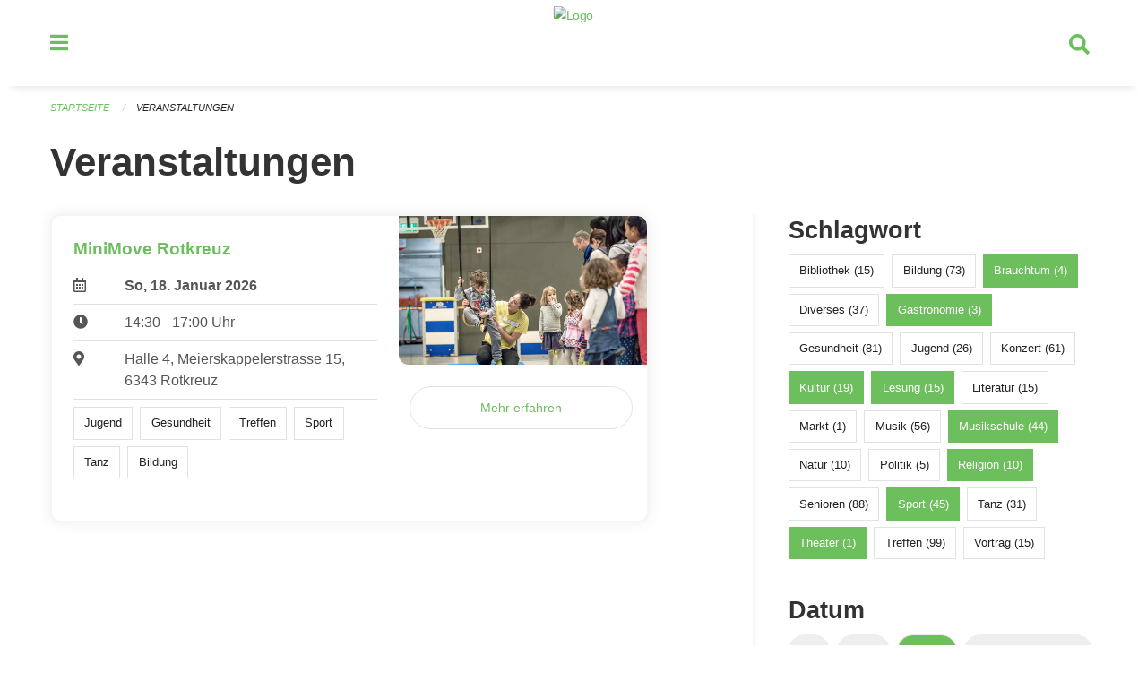

--- FILE ---
content_type: text/html; charset=UTF-8
request_url: https://veranstaltungen.rischrotkreuz.ch/events?end=2024-06-16&filter_keywords=&page=0&range=tomorrow&start=2024-06-16&tags=Theater&tags=Gastronomy&tags=Religion&tags=Music+School&tags=Tradition&tags=Reading&tags=Culture&tags=Sports
body_size: 5574
content:
<!DOCTYPE html>
<html
    class="no-js"
    lang="de-CH"
    xmlns="http://www.w3.org/1999/xhtml" data-version="2025.71">
<head>
    <meta charset="utf-8" />
    <meta name="viewport" content="width=device-width, initial-scale=1.0" />

    
    <meta name="intercoolerjs:use-actual-http-method" content="true" />

    <title id="page-title">
        Veranstaltungen
    </title>
    <!-- This site is running on the
          ___              ____               ____ _                 _
         / _ \ _ __   ___ / ___| _____   __  / ___| | ___  _   _  __| |
        | | | | '_ \ / _ \ |  _ / _ \ \ / / | |   | |/ _ \| | | |/ _` |
        | |_| | | | |  __/ |_| | (_) \ V /  | |___| | (_) | |_| | (_| |
         \___/|_| |_|\___|\____|\___/ \_/    \____|_|\___/ \__,_|\__,_|

         Have a look at the source code: https://onegov.readthedocs.org
     -->
    <link rel="stylesheet" type="text/css" href="https://veranstaltungen.rischrotkreuz.ch/theme/onegov.town6.foundation-2025.71-18a44b4d2313099d780a9aa395138ae3f2547cbb.css">
    <link rel="stylesheet" type="text/css" href="https://veranstaltungen.rischrotkreuz.ch/static/font-awesome5/css/all.min.css___2025.71">
    
    
    
    
    
    
    
    <link rel="icon" href="data:;base64,iVBORw0KGgo=">
    <meta name="theme-color" content="#6dbf5d">

    

<meta property="og:type" content="website" />
<meta property="og:url" content="https://veranstaltungen.rischrotkreuz.ch/events?end=2024-06-16&amp;filter_keywords=&amp;page=0&amp;range=tomorrow&amp;start=2024-06-16&amp;tags=Theater&amp;tags=Gastronomy&amp;tags=Religion&amp;tags=Music+School&amp;tags=Tradition&amp;tags=Reading&amp;tags=Culture&amp;tags=Sports" />


<meta property="og:site_name" content="Veranstaltungen Risch Rotkreuz">
<meta property="og:description" content="Veranstaltungen">
<meta property="og:locale" content="de_CH">
<meta property="og:locale:alternate" content="fr_CH">

    
    
    
<link rel="stylesheet" type="text/css" href="https://veranstaltungen.rischrotkreuz.ch/7da9c72a3b5f9e060b898ef7cd714b8a/common.bundle.css?15c0e4cb">
<link rel="stylesheet" type="text/css" href="https://veranstaltungen.rischrotkreuz.ch/7da9c72a3b5f9e060b898ef7cd714b8a/chosen.bundle.css?df2ed9ff">
<link rel="stylesheet" type="text/css" href="https://veranstaltungen.rischrotkreuz.ch/7da9c72a3b5f9e060b898ef7cd714b8a/geo-mapbox.bundle.css?0deacf46"></head>

<body data-mapbox-token="pk.eyJ1Ijoic2VhbnRpcyIsImEiOiJjaW02ZW92OXEwMDRpeG1rbXZ5ZXJxdmtlIn0.cYzFzNi7AB4vYJgokrPVwQ" id="page-events" class="is-logged-out occurrences-layout town-6" data-default-marker-color="#6dbf5d" data-default-lat="47.14111" data-default-lon="8.43139" data-default-zoom="13">
    <div class="off-canvas position-left" data-transition="overlap" id="offCanvas" data-off-canvas data-auto-focus="false" >
        <!-- Close button -->
        <div class="button-area">
            <button class="off-canvas-close-button" aria-label="Close menu" type="button" data-close>
                <i class="fa fa-times"></i>
            </button>
        </div>

        <!-- Menu -->
        <div class="navigation-area">
            
    <ul class="vertical menu side-navigation drilldown" data-auto-height="true" data-responsive-menu="drilldown medium-accordion" data-back-button="&lt;li class=&quot;js-drilldown-back&quot;&gt;&lt;a tabindex=&quot;0&quot;&gt;zurück&lt;/a&gt;&lt;/li&gt;">
        <li data-sortable-id="4">
            
    
    
        <a href="https://veranstaltungen.rischrotkreuz.ch/news/">
            <div class="navlink ">
                <span>
                    Aktuelles
                    
    
        
        
        
        
        
    

                    
    

                </span>
            </div>
        </a>
    
    
        
    

        </li>
    </ul>

        </div>
    </div>

    <div class="sidebar-toggler show-for-small-only" data-toggle="offCanvasSidebar">
        <div class="animated-hamburger">
            <span></span>
            <span></span>
            <span></span>
            <span></span>
        </div>
        <span class="text"> Sidebar</span>
    </div>

    <div class="off-canvas position-right show-for-small-only" id="offCanvasSidebar" data-auto-focus="false" data-off-canvas >
        <!-- Gets filled by sidebar_mobile.js -->
    </div>

    <div class="off-canvas position-right" data-transition="overlap" id="offCanvasSearch" data-auto-focus="false" data-off-canvas>
        <button class="off-canvas-close-button" aria-label="Close menu" type="button" data-close>
            <i class="fa fa-times"></i>
        </button>
        <form class="searchbox header-searchbox" action="https://veranstaltungen.rischrotkreuz.ch/search" method="GET" data-typeahead="on" data-typeahead-source="https://veranstaltungen.rischrotkreuz.ch/search/suggest" data-typeahead-target="https://veranstaltungen.rischrotkreuz.ch/search">
            <div class="input-group">
                <input class="input-group-field" type="search" id="search" data-typeahead-subject name="q" autocomplete="off" autocorrect="off" required maxlength="200" placeholder="Suchbegriff">
                <div class="typeahead">
                    <div class="cell small-12" data-typeahead-container>
                    </div>
                </div>
                <div class="input-group-button">
                    <button class="button" type="submit">
                        <i class="fa fa-search"></i>
                    </button>
                </div>
            </div>
        </form>
    </div>

    <div class="off-canvas-content" data-off-canvas-content>
        <a class="show-for-sr" href="#content">Navigation überspringen</a>
        <main>
            <header id="header">
                <div id="sticky-header-area">
                    

                    

                    
                        
    

                        
    

                    
                </div>
                <div data-sticky-container id="nav-bar">
                    <div class="nav-bar-sticky" data-sticky data-options="marginTop:0; stickyOn: small;" data-top-anchor="sticky-header-area:bottom" data-stick-to="top">

                        

                        <div class="grid-container navigation">
                            <div class="grid-x">
                                <div class="large-2 small-2 cell">
                                    <button class="menu-button" data-toggle="offCanvas">
                                        <i class="fas fa-bars"></i>
                                    </button>
                                </div>
                                <div class="large-8 small-8 cell middle">
                                    <a href="https://veranstaltungen.rischrotkreuz.ch/" aria-label="Zurück zur Startseite">
                                        <img src="https://veranstaltungen-risch.onegovcloud.ch/storage/59d4a264e98b86efe81f9a47180853047d2c8114b60bbe41407dd3e8875e6bd3" alt="Logo" title="Veranstaltungen Risch Rotkreuz"/>
                                        
                                    </a>
                                </div>
                                <div class="large-2 small-2 cell right-side">
                                    <button  class="search-button" data-toggle="offCanvasSearch">
                                        <i class="fa fa-search"></i>
                                    </button>
                                </div>
                            </div>
                        </div>

                        
                            
                        
                    </div>
                </div>
                <div class="grid-container">
                    <div class="grid-x alerts">
                        <div id="alert-boxes" class="cell small-12">
                            
                            
    

                        </div>
                    </div>
                </div>
            </header>

            
                
                
                <article class="content without-sidebar-links" >
                    <div class="grid-container">
                        <div class="grid-x grid-padding-x">
                            <div class="cell small-12">
                                
    
        <div id="breadcrumbs" class="">
            <nav aria-label="Sie sind hier" role="navigation">
                <ul class="breadcrumbs" >
                    
                        <li>
    <a href="https://veranstaltungen.rischrotkreuz.ch/">Startseite</a>
</li>
                    
                        <li>
    <a href="https://veranstaltungen.rischrotkreuz.ch/events?end=2026-01-18&amp;filter_keywords=&amp;page=0&amp;range=tomorrow&amp;start=2026-01-18&amp;tags=Theater&amp;tags=Gastronomy&amp;tags=Religion&amp;tags=Music+School&amp;tags=Tradition&amp;tags=Reading&amp;tags=Culture&amp;tags=Sports">Veranstaltungen</a>
</li>
                    
                </ul>
            </nav>
        </div>
    

                                <section role="main" id="content" data-reinit-foundation>
                                    <h1 class="main-title">
                                        <div>
                                            <div></div>
                                            
        Veranstaltungen
    
                                            <div></div>
                                        </div>
                                    </h1>
                                    <div></div>
                                    
        <div class="grid-x grid-padding-x wrapper">

            <div class="medium-8 large-7 cell date-range-selector-target content">
                

                
    <nav  aria-label="Pagination">
        
    </nav>


                <div class="grid-x">
                    <div class="large-12 cell">
                        
        <div class="grid-x grid-padding-x events" >
    
            
    <div class="occurrence subpage-cards medium-12 small-12 cell">
        <div class="card">
            <a href="https://veranstaltungen.rischrotkreuz.ch/event/minimove-rotkreuz-2026-01-18">
                <div class="show-for-small-only" style="width: 100%; padding-bottom: 60%; background-image: url(https://veranstaltungen.rischrotkreuz.ch/storage/126d2a05206bf666a3f47cb1e80889cc14afc93905fc1732c68c208b7599a9d6/thumbnail); background-size: cover;"></div>
                <div class="grid-x align-middle">
                    <div class="cell medium-7 card-section">
                        <h5>MiniMove Rotkreuz</h5>
                        
                            
    
        
        
        
        
        
    


                            <div class="date-place">
                                <div class="grid-x">
                                    <div class="cell small-1 medium-2">
                                        <i class="far fa-calendar-alt"></i>
                                    </div>
                                    <div class="cell small-11 medium-10">
                                        <b>
                                            So, 18. Januar  2026
                                        </b>
                                    </div>
                                </div>
                                <hr/>
                                <div class="grid-x">
                                    <div class="cell small-1 medium-2">
                                        <i class="fa fa-clock"></i>
                                    </div>
                                    <div class="cell small-11 medium-10">
                                        <div> 14:30 - 17:00 Uhr</div>
                                        
                                    </div>
                                </div>
                                <hr/>
                                <div class="grid-x">
                                    <div class="cell small-1 medium-2">
                                        <i class="fas fa-map-marker-alt"></i>
                                    </div>
                                    <div class="cell small-11 medium-10">
                                        <div>Halle 4, Meierskappelerstrasse 15, 6343 Rotkreuz</div>
                                    </div>
                                </div>
                                <hr/>
                                <div class="grid-x">
                                    <div class="cell small-11 medium-12">
                                        <div class="occurrence-tags">
                                            <span class="blank-label">Jugend</span>
                                            <span class="blank-label">Gesundheit</span>
                                            <span class="blank-label">Treffen</span>
                                            <span class="blank-label">Sport</span>
                                            <span class="blank-label">Tanz</span>
                                            <span class="blank-label">Bildung</span>
                                        </div>
                                        
                                    </div>
                                </div>
                            </div>
                        
                    </div>
                    <div class="cell medium-5 align-self-top">
                        <div class="show-for-medium" style="width: 100%; padding-bottom: 60%; background-image: url(https://veranstaltungen.rischrotkreuz.ch/storage/126d2a05206bf666a3f47cb1e80889cc14afc93905fc1732c68c208b7599a9d6/thumbnail); background-size: cover; border-radius: 0 .7rem;"></div>
                        <span class="button hollow event-more-link" style="margin: 1.5rem 1rem 1.5rem 0.7rem; display: block;">Mehr erfahren</span>
                    </div>
                </div>
            </a>
        </div>
    </div>

    
        </div>
    

                    </div>
                </div>
                
    <nav  aria-label="Pagination">
        
    </nav>



                
            </div>

            <div class="large-4 medium-4 cell large-offset-1 sidebar occurrence-sidebar">
                <div class="sidebar-wrapper">
                    

                    <div class="tag-filters side-panel">
                        <h3>Schlagwort</h3>
                        <div class="occurrences-filter-tags side-panel-with-bg">
                            
                                <span class="blank-label click-through ">
                                    <a href="https://veranstaltungen.rischrotkreuz.ch/events?end=2026-01-18&amp;filter_keywords=&amp;page=0&amp;range=tomorrow&amp;start=2026-01-18&amp;tags=Theater&amp;tags=Gastronomy&amp;tags=Religion&amp;tags=Music+School&amp;tags=Tradition&amp;tags=Reading&amp;tags=Culture&amp;tags=Sports&amp;tags=Library" class="">Bibliothek (15)</a>
                                </span>
                            
                                <span class="blank-label click-through ">
                                    <a href="https://veranstaltungen.rischrotkreuz.ch/events?end=2026-01-18&amp;filter_keywords=&amp;page=0&amp;range=tomorrow&amp;start=2026-01-18&amp;tags=Theater&amp;tags=Gastronomy&amp;tags=Religion&amp;tags=Music+School&amp;tags=Tradition&amp;tags=Reading&amp;tags=Culture&amp;tags=Sports&amp;tags=Education" class="">Bildung (73)</a>
                                </span>
                            
                                <span class="blank-label click-through active">
                                    <a href="https://veranstaltungen.rischrotkreuz.ch/events?end=2026-01-18&amp;filter_keywords=&amp;page=0&amp;range=tomorrow&amp;start=2026-01-18&amp;tags=Theater&amp;tags=Gastronomy&amp;tags=Religion&amp;tags=Music+School&amp;tags=Reading&amp;tags=Culture&amp;tags=Sports" class="">Brauchtum (4)</a>
                                </span>
                            
                                <span class="blank-label click-through ">
                                    <a href="https://veranstaltungen.rischrotkreuz.ch/events?end=2026-01-18&amp;filter_keywords=&amp;page=0&amp;range=tomorrow&amp;start=2026-01-18&amp;tags=Theater&amp;tags=Gastronomy&amp;tags=Religion&amp;tags=Music+School&amp;tags=Tradition&amp;tags=Reading&amp;tags=Culture&amp;tags=Sports&amp;tags=Misc" class="">Diverses (37)</a>
                                </span>
                            
                                <span class="blank-label click-through active">
                                    <a href="https://veranstaltungen.rischrotkreuz.ch/events?end=2026-01-18&amp;filter_keywords=&amp;page=0&amp;range=tomorrow&amp;start=2026-01-18&amp;tags=Theater&amp;tags=Religion&amp;tags=Music+School&amp;tags=Tradition&amp;tags=Reading&amp;tags=Culture&amp;tags=Sports" class="">Gastronomie (3)</a>
                                </span>
                            
                                <span class="blank-label click-through ">
                                    <a href="https://veranstaltungen.rischrotkreuz.ch/events?end=2026-01-18&amp;filter_keywords=&amp;page=0&amp;range=tomorrow&amp;start=2026-01-18&amp;tags=Theater&amp;tags=Gastronomy&amp;tags=Religion&amp;tags=Music+School&amp;tags=Tradition&amp;tags=Reading&amp;tags=Culture&amp;tags=Sports&amp;tags=Health" class="">Gesundheit (81)</a>
                                </span>
                            
                                <span class="blank-label click-through ">
                                    <a href="https://veranstaltungen.rischrotkreuz.ch/events?end=2026-01-18&amp;filter_keywords=&amp;page=0&amp;range=tomorrow&amp;start=2026-01-18&amp;tags=Theater&amp;tags=Gastronomy&amp;tags=Religion&amp;tags=Music+School&amp;tags=Tradition&amp;tags=Reading&amp;tags=Culture&amp;tags=Sports&amp;tags=Youth" class="">Jugend (26)</a>
                                </span>
                            
                                <span class="blank-label click-through ">
                                    <a href="https://veranstaltungen.rischrotkreuz.ch/events?end=2026-01-18&amp;filter_keywords=&amp;page=0&amp;range=tomorrow&amp;start=2026-01-18&amp;tags=Theater&amp;tags=Gastronomy&amp;tags=Religion&amp;tags=Music+School&amp;tags=Tradition&amp;tags=Reading&amp;tags=Culture&amp;tags=Sports&amp;tags=Concert" class="">Konzert (61)</a>
                                </span>
                            
                                <span class="blank-label click-through active">
                                    <a href="https://veranstaltungen.rischrotkreuz.ch/events?end=2026-01-18&amp;filter_keywords=&amp;page=0&amp;range=tomorrow&amp;start=2026-01-18&amp;tags=Theater&amp;tags=Gastronomy&amp;tags=Religion&amp;tags=Music+School&amp;tags=Tradition&amp;tags=Reading&amp;tags=Sports" class="">Kultur (19)</a>
                                </span>
                            
                                <span class="blank-label click-through active">
                                    <a href="https://veranstaltungen.rischrotkreuz.ch/events?end=2026-01-18&amp;filter_keywords=&amp;page=0&amp;range=tomorrow&amp;start=2026-01-18&amp;tags=Theater&amp;tags=Gastronomy&amp;tags=Religion&amp;tags=Music+School&amp;tags=Tradition&amp;tags=Culture&amp;tags=Sports" class="">Lesung (15)</a>
                                </span>
                            
                                <span class="blank-label click-through ">
                                    <a href="https://veranstaltungen.rischrotkreuz.ch/events?end=2026-01-18&amp;filter_keywords=&amp;page=0&amp;range=tomorrow&amp;start=2026-01-18&amp;tags=Theater&amp;tags=Gastronomy&amp;tags=Religion&amp;tags=Music+School&amp;tags=Tradition&amp;tags=Reading&amp;tags=Culture&amp;tags=Sports&amp;tags=Literature" class="">Literatur (15)</a>
                                </span>
                            
                                <span class="blank-label click-through ">
                                    <a href="https://veranstaltungen.rischrotkreuz.ch/events?end=2026-01-18&amp;filter_keywords=&amp;page=0&amp;range=tomorrow&amp;start=2026-01-18&amp;tags=Theater&amp;tags=Gastronomy&amp;tags=Religion&amp;tags=Music+School&amp;tags=Tradition&amp;tags=Reading&amp;tags=Culture&amp;tags=Sports&amp;tags=Market" class="">Markt (1)</a>
                                </span>
                            
                                <span class="blank-label click-through ">
                                    <a href="https://veranstaltungen.rischrotkreuz.ch/events?end=2026-01-18&amp;filter_keywords=&amp;page=0&amp;range=tomorrow&amp;start=2026-01-18&amp;tags=Theater&amp;tags=Gastronomy&amp;tags=Religion&amp;tags=Music+School&amp;tags=Tradition&amp;tags=Reading&amp;tags=Culture&amp;tags=Sports&amp;tags=Music" class="">Musik (56)</a>
                                </span>
                            
                                <span class="blank-label click-through active">
                                    <a href="https://veranstaltungen.rischrotkreuz.ch/events?end=2026-01-18&amp;filter_keywords=&amp;page=0&amp;range=tomorrow&amp;start=2026-01-18&amp;tags=Theater&amp;tags=Gastronomy&amp;tags=Religion&amp;tags=Tradition&amp;tags=Reading&amp;tags=Culture&amp;tags=Sports" class="">Musikschule (44)</a>
                                </span>
                            
                                <span class="blank-label click-through ">
                                    <a href="https://veranstaltungen.rischrotkreuz.ch/events?end=2026-01-18&amp;filter_keywords=&amp;page=0&amp;range=tomorrow&amp;start=2026-01-18&amp;tags=Theater&amp;tags=Gastronomy&amp;tags=Religion&amp;tags=Music+School&amp;tags=Tradition&amp;tags=Reading&amp;tags=Culture&amp;tags=Sports&amp;tags=Nature" class="">Natur (10)</a>
                                </span>
                            
                                <span class="blank-label click-through ">
                                    <a href="https://veranstaltungen.rischrotkreuz.ch/events?end=2026-01-18&amp;filter_keywords=&amp;page=0&amp;range=tomorrow&amp;start=2026-01-18&amp;tags=Theater&amp;tags=Gastronomy&amp;tags=Religion&amp;tags=Music+School&amp;tags=Tradition&amp;tags=Reading&amp;tags=Culture&amp;tags=Sports&amp;tags=Politics" class="">Politik (5)</a>
                                </span>
                            
                                <span class="blank-label click-through active">
                                    <a href="https://veranstaltungen.rischrotkreuz.ch/events?end=2026-01-18&amp;filter_keywords=&amp;page=0&amp;range=tomorrow&amp;start=2026-01-18&amp;tags=Theater&amp;tags=Gastronomy&amp;tags=Music+School&amp;tags=Tradition&amp;tags=Reading&amp;tags=Culture&amp;tags=Sports" class="">Religion (10)</a>
                                </span>
                            
                                <span class="blank-label click-through ">
                                    <a href="https://veranstaltungen.rischrotkreuz.ch/events?end=2026-01-18&amp;filter_keywords=&amp;page=0&amp;range=tomorrow&amp;start=2026-01-18&amp;tags=Theater&amp;tags=Gastronomy&amp;tags=Religion&amp;tags=Music+School&amp;tags=Tradition&amp;tags=Reading&amp;tags=Culture&amp;tags=Sports&amp;tags=Elderly" class="">Senioren (88)</a>
                                </span>
                            
                                <span class="blank-label click-through active">
                                    <a href="https://veranstaltungen.rischrotkreuz.ch/events?end=2026-01-18&amp;filter_keywords=&amp;page=0&amp;range=tomorrow&amp;start=2026-01-18&amp;tags=Theater&amp;tags=Gastronomy&amp;tags=Religion&amp;tags=Music+School&amp;tags=Tradition&amp;tags=Reading&amp;tags=Culture" class="">Sport (45)</a>
                                </span>
                            
                                <span class="blank-label click-through ">
                                    <a href="https://veranstaltungen.rischrotkreuz.ch/events?end=2026-01-18&amp;filter_keywords=&amp;page=0&amp;range=tomorrow&amp;start=2026-01-18&amp;tags=Theater&amp;tags=Gastronomy&amp;tags=Religion&amp;tags=Music+School&amp;tags=Tradition&amp;tags=Reading&amp;tags=Culture&amp;tags=Sports&amp;tags=Dancing" class="">Tanz (31)</a>
                                </span>
                            
                                <span class="blank-label click-through active">
                                    <a href="https://veranstaltungen.rischrotkreuz.ch/events?end=2026-01-18&amp;filter_keywords=&amp;page=0&amp;range=tomorrow&amp;start=2026-01-18&amp;tags=Gastronomy&amp;tags=Religion&amp;tags=Music+School&amp;tags=Tradition&amp;tags=Reading&amp;tags=Culture&amp;tags=Sports" class="">Theater (1)</a>
                                </span>
                            
                                <span class="blank-label click-through ">
                                    <a href="https://veranstaltungen.rischrotkreuz.ch/events?end=2026-01-18&amp;filter_keywords=&amp;page=0&amp;range=tomorrow&amp;start=2026-01-18&amp;tags=Theater&amp;tags=Gastronomy&amp;tags=Religion&amp;tags=Music+School&amp;tags=Tradition&amp;tags=Reading&amp;tags=Culture&amp;tags=Sports&amp;tags=Meetup" class="">Treffen (99)</a>
                                </span>
                            
                                <span class="blank-label click-through ">
                                    <a href="https://veranstaltungen.rischrotkreuz.ch/events?end=2026-01-18&amp;filter_keywords=&amp;page=0&amp;range=tomorrow&amp;start=2026-01-18&amp;tags=Theater&amp;tags=Gastronomy&amp;tags=Religion&amp;tags=Music+School&amp;tags=Tradition&amp;tags=Reading&amp;tags=Culture&amp;tags=Sports&amp;tags=Talk" class="">Vortrag (15)</a>
                                </span>
                            
                        </div>
                    </div>

                    

                    <div class="date-filters side-panel">
                        <h3>Datum</h3>
                        <div class="side-panel-with-bg">
                            <div class="occurrences-filter-ranges">
                                <div class="filter-panel">
                                    <ul class="tags">
                                        <li>
                                            <span class="blank-label click-through rounded ">
                                                <a href="https://veranstaltungen.rischrotkreuz.ch/events?filter_keywords=&amp;page=0&amp;tags=Theater&amp;tags=Gastronomy&amp;tags=Religion&amp;tags=Music+School&amp;tags=Tradition&amp;tags=Reading&amp;tags=Culture&amp;tags=Sports" class="">Alle</a>
                                            </span>
                                        </li>
                                        <li>
                                            <span class="blank-label click-through rounded ">
                                                <a href="https://veranstaltungen.rischrotkreuz.ch/events?end=2026-01-17&amp;filter_keywords=&amp;page=0&amp;range=today&amp;start=2026-01-17&amp;tags=Theater&amp;tags=Gastronomy&amp;tags=Religion&amp;tags=Music+School&amp;tags=Tradition&amp;tags=Reading&amp;tags=Culture&amp;tags=Sports" class="">Heute</a>
                                            </span>
                                        </li>
                                        <li>
                                            <span class="blank-label click-through rounded active">
                                                <a href="https://veranstaltungen.rischrotkreuz.ch/events?end=2026-01-18&amp;filter_keywords=&amp;page=0&amp;range=tomorrow&amp;start=2026-01-18&amp;tags=Theater&amp;tags=Gastronomy&amp;tags=Religion&amp;tags=Music+School&amp;tags=Tradition&amp;tags=Reading&amp;tags=Culture&amp;tags=Sports" class="">Morgen</a>
                                            </span>
                                        </li>
                                        <li>
                                            <span class="blank-label click-through rounded ">
                                                <a href="https://veranstaltungen.rischrotkreuz.ch/events?end=2026-01-18&amp;filter_keywords=&amp;page=0&amp;range=weekend&amp;start=2026-01-16&amp;tags=Theater&amp;tags=Gastronomy&amp;tags=Religion&amp;tags=Music+School&amp;tags=Tradition&amp;tags=Reading&amp;tags=Culture&amp;tags=Sports" class="">Dieses Wochenende</a>
                                            </span>
                                        </li>
                                        <li>
                                            <span class="blank-label click-through rounded ">
                                                <a href="https://veranstaltungen.rischrotkreuz.ch/events?end=2026-01-18&amp;filter_keywords=&amp;page=0&amp;range=week&amp;start=2026-01-12&amp;tags=Theater&amp;tags=Gastronomy&amp;tags=Religion&amp;tags=Music+School&amp;tags=Tradition&amp;tags=Reading&amp;tags=Culture&amp;tags=Sports" class="">Diese Woche</a>
                                            </span>
                                        </li>
                                        <li>
                                            <span class="blank-label click-through rounded ">
                                                <a href="https://veranstaltungen.rischrotkreuz.ch/events?end=2026-01-31&amp;filter_keywords=&amp;page=0&amp;range=month&amp;start=2026-01-01&amp;tags=Theater&amp;tags=Gastronomy&amp;tags=Religion&amp;tags=Music+School&amp;tags=Tradition&amp;tags=Reading&amp;tags=Culture&amp;tags=Sports" class="">Diesen Monat</a>
                                            </span>
                                        </li>
                                        <li>
                                            <span class="blank-label click-through rounded ">
                                                <a href="https://veranstaltungen.rischrotkreuz.ch/events?end=2026-01-16&amp;filter_keywords=&amp;page=0&amp;range=past&amp;start=2000-01-01&amp;tags=Theater&amp;tags=Gastronomy&amp;tags=Religion&amp;tags=Music+School&amp;tags=Tradition&amp;tags=Reading&amp;tags=Culture&amp;tags=Sports" class="">Vergangene Veranstaltungen</a>
                                            </span>
                                        </li>
                                    </ul>
                                </div>
                            </div>

                            
    <div class="date-range-selector">
        <form action="" method="GET">
            
                                    <input type="hidden" name="range" value="">
                                    
                                        <input type="hidden" name="tags" value="Theater">
                                    
                                        <input type="hidden" name="tags" value="Gastronomy">
                                    
                                        <input type="hidden" name="tags" value="Religion">
                                    
                                        <input type="hidden" name="tags" value="Music School">
                                    
                                        <input type="hidden" name="tags" value="Tradition">
                                    
                                        <input type="hidden" name="tags" value="Reading">
                                    
                                        <input type="hidden" name="tags" value="Culture">
                                    
                                        <input type="hidden" name="tags" value="Sports">
                                    
                                

            <div class="grid-x grid-padding-x date-range-selector">
                <div class="large-6 cell">
                    <div class="grid-x">
                        <label>Von</label>
                        <input class="small" name="start" type="date" value="2026-01-18" placeholder="2026-01-17">
                    </div>
                </div>
                <div class="large-6 cell">
                    <div class="grid-x">
                        <label>Bis</label>
                        <input class="small" name="end" type="date" value="2026-01-18" placeholder="2026-01-17">
                    </div>
                </div>
            </div>
            <noscript>
                <div class="grid-x">
                    <div class="large-6 cell">
                        <div class="grid-x">
                            <input type="submit" value="Nach Datum filtern" class="button">
                        </div>
                    </div>
                </div>
            </noscript>
        </form>
    </div>

                        </div>
                    </div>

                    

                    <div class="occurrence-actions side-panel">
                        <h3>Aktionen</h3>
                        <div class="side-panel-with-bg">
                            <ul class="more-list">
                                
                                <li>
                                    <a class="list-link" href="https://veranstaltungen.rischrotkreuz.ch/events/new?end=2026-01-18&amp;filter_keywords=&amp;page=0&amp;range=tomorrow&amp;start=2026-01-18&amp;tags=Theater&amp;tags=Gastronomy&amp;tags=Religion&amp;tags=Music+School&amp;tags=Tradition&amp;tags=Reading&amp;tags=Culture&amp;tags=Sports">
                                        <i class="far fa-calendar-plus"></i> <span class="list-title">Veranstaltung erfassen</span>
                                    </a>
                                </li>
                            </ul>
                        </div>
                    </div>
                </div>
            </div>

        </div>
    
                                </section>
                            </div>
                        </div>
                    </div>
                </article>
            
            
            
    <footer id="footer" class="footer-container">
        <div class="grid-container">
            <div class="grid-x grid-padding-x footer-content">
                
    
        
            <div class="small-12 medium-4 cell">
                
    <h5>Kontakt</h5>
    <div><p>Gemeinde Risch <br>Zentrum Dorfmatt <br>6343 Rotkreuz</p><p><a href="tel:+41 41 554 25 25">+41 41 554 25 25</a> <br><a href="mailto:info@rischrotkreuz.ch">info@rischrotkreuz.ch</a></p></div>
    

            </div>

            <div class="small-12 medium-4 cell">
                
    
    <div></div>
    

            </div>

            <div class="small-12 medium-4 cell">
                
    

                
    
        
    

            </div>
        
    

                
<div class="medium-4 cell"></div>
<div class="small-12 medium-6 cell footer-links">
    
    <span>
        <a class="footer-link" href="https://veranstaltungen.rischrotkreuz.ch/auth/login?skip=0&amp;to=%2Fevents%3Fend%3D2024-06-16%26filter_keywords%3D%26page%3D0%26range%3Dtomorrow%26start%3D2024-06-16%26tags%3DTheater%26tags%3DGastronomy%26tags%3DReligion%26tags%3DMusic%2BSchool%26tags%3DTradition%26tags%3DReading%26tags%3DCulture%26tags%3DSports">Anmelden</a>
    </span>
    
    
</div>

            </div>
        </div>
    </footer>

        </main>
        <div id="clipboard-copy" class="flash-message hidden">In die Zwischenablage kopiert!</div>
    </div>

<script type="text/javascript" src="https://veranstaltungen.rischrotkreuz.ch/7da9c72a3b5f9e060b898ef7cd714b8a/foundation6.bundle.js?e517ae3f"></script>
<script type="text/javascript" src="https://veranstaltungen.rischrotkreuz.ch/7da9c72a3b5f9e060b898ef7cd714b8a/common.bundle.js?312b932d"></script>
<script type="text/javascript" src="https://veranstaltungen.rischrotkreuz.ch/7da9c72a3b5f9e060b898ef7cd714b8a/chosen.bundle.js?6c88e4da"></script>
<script type="text/javascript" src="https://veranstaltungen.rischrotkreuz.ch/7da9c72a3b5f9e060b898ef7cd714b8a/geo-mapbox.bundle.js?a3e6a5d2"></script>
<script type="text/javascript" src="https://veranstaltungen.rischrotkreuz.ch/7da9c72a3b5f9e060b898ef7cd714b8a/all_blank.bundle.js?9baeca26"></script></body>
</html>



--- FILE ---
content_type: text/javascript; charset=UTF-8
request_url: https://veranstaltungen.rischrotkreuz.ch/7da9c72a3b5f9e060b898ef7cd714b8a/chosen.bundle.js?6c88e4da
body_size: 9949
content:
(function(){var $,AbstractChosen,Chosen,SelectParser,bind=function(fn,me){return function(){return fn.apply(me,arguments);};},extend=function(child,parent){for(var key in parent){if(hasProp.call(parent,key))child[key]=parent[key];}function ctor(){this.constructor=child;}ctor.prototype=parent.prototype;child.prototype=new ctor();child.__super__=parent.prototype;return child;},hasProp={}.hasOwnProperty;SelectParser=(function(){function SelectParser(){this.options_index=0;this.parsed=[];}
SelectParser.prototype.add_node=function(child){if(child.nodeName.toUpperCase()==="OPTGROUP"){return this.add_group(child);}else{return this.add_option(child);}};SelectParser.prototype.add_group=function(group){var group_position,i,len,option,ref,results1;group_position=this.parsed.length;this.parsed.push({array_index:group_position,group:true,label:group.label,title:group.title?group.title:void 0,children:0,disabled:group.disabled,classes:group.className});ref=group.childNodes;results1=[];for(i=0,len=ref.length;i<len;i++){option=ref[i];results1.push(this.add_option(option,group_position,group.disabled));}
return results1;};SelectParser.prototype.add_option=function(option,group_position,group_disabled){if(option.nodeName.toUpperCase()==="OPTION"){if(option.text!==""){if(group_position!=null){this.parsed[group_position].children+=1;}
this.parsed.push({array_index:this.parsed.length,options_index:this.options_index,value:option.value,text:option.text,html:option.innerHTML,title:option.title?option.title:void 0,selected:option.selected,disabled:group_disabled===true?group_disabled:option.disabled,group_array_index:group_position,group_label:group_position!=null?this.parsed[group_position].label:null,classes:option.className,style:option.style.cssText});}else{this.parsed.push({array_index:this.parsed.length,options_index:this.options_index,empty:true});}
return this.options_index+=1;}};return SelectParser;})();SelectParser.select_to_array=function(select){var child,i,len,parser,ref;parser=new SelectParser();ref=select.childNodes;for(i=0,len=ref.length;i<len;i++){child=ref[i];parser.add_node(child);}
return parser.parsed;};AbstractChosen=(function(){function AbstractChosen(form_field,options1){this.form_field=form_field;this.options=options1!=null?options1:{};this.label_click_handler=bind(this.label_click_handler,this);if(!AbstractChosen.browser_is_supported()){return;}
this.is_multiple=this.form_field.multiple;this.set_default_text();this.set_default_values();this.setup();this.set_up_html();this.register_observers();this.on_ready();}
AbstractChosen.prototype.set_default_values=function(){this.click_test_action=(function(_this){return function(evt){return _this.test_active_click(evt);};})(this);this.activate_action=(function(_this){return function(evt){return _this.activate_field(evt);};})(this);this.active_field=false;this.mouse_on_container=false;this.results_showing=false;this.result_highlighted=null;this.is_rtl=this.options.rtl||/\bchosen-rtl\b/.test(this.form_field.className);this.allow_single_deselect=(this.options.allow_single_deselect!=null)&&(this.form_field.options[0]!=null)&&this.form_field.options[0].text===""?this.options.allow_single_deselect:false;this.disable_search_threshold=this.options.disable_search_threshold||0;this.disable_search=this.options.disable_search||false;this.enable_split_word_search=this.options.enable_split_word_search!=null?this.options.enable_split_word_search:true;this.group_search=this.options.group_search!=null?this.options.group_search:true;this.search_contains=this.options.search_contains||false;this.single_backstroke_delete=this.options.single_backstroke_delete!=null?this.options.single_backstroke_delete:true;this.max_selected_options=this.options.max_selected_options||Infinity;this.inherit_select_classes=this.options.inherit_select_classes||false;this.display_selected_options=this.options.display_selected_options!=null?this.options.display_selected_options:true;this.display_disabled_options=this.options.display_disabled_options!=null?this.options.display_disabled_options:true;this.include_group_label_in_selected=this.options.include_group_label_in_selected||false;this.max_shown_results=this.options.max_shown_results||Number.POSITIVE_INFINITY;this.case_sensitive_search=this.options.case_sensitive_search||false;return this.hide_results_on_select=this.options.hide_results_on_select!=null?this.options.hide_results_on_select:true;};AbstractChosen.prototype.set_default_text=function(){if(this.form_field.getAttribute("data-placeholder")){this.default_text=this.form_field.getAttribute("data-placeholder");}else if(this.is_multiple){this.default_text=this.options.placeholder_text_multiple||this.options.placeholder_text||AbstractChosen.default_multiple_text;}else{this.default_text=this.options.placeholder_text_single||this.options.placeholder_text||AbstractChosen.default_single_text;}
this.default_text=this.escape_html(this.default_text);return this.results_none_found=this.form_field.getAttribute("data-no_results_text")||this.options.no_results_text||AbstractChosen.default_no_result_text;};AbstractChosen.prototype.choice_label=function(item){if(this.include_group_label_in_selected&&(item.group_label!=null)){return"<b class='group-name'>"+(this.escape_html(item.group_label))+"</b>"+item.html;}else{return item.html;}};AbstractChosen.prototype.mouse_enter=function(){return this.mouse_on_container=true;};AbstractChosen.prototype.mouse_leave=function(){return this.mouse_on_container=false;};AbstractChosen.prototype.input_focus=function(evt){if(this.is_multiple){if(!this.active_field){return setTimeout(((function(_this){return function(){return _this.container_mousedown();};})(this)),50);}}else{if(!this.active_field){return this.activate_field();}}};AbstractChosen.prototype.input_blur=function(evt){if(!this.mouse_on_container){this.active_field=false;return setTimeout(((function(_this){return function(){return _this.blur_test();};})(this)),100);}};AbstractChosen.prototype.label_click_handler=function(evt){if(this.is_multiple){return this.container_mousedown(evt);}else{return this.activate_field();}};AbstractChosen.prototype.results_option_build=function(options){var content,data,data_content,i,len,ref,shown_results;content='';shown_results=0;ref=this.results_data;for(i=0,len=ref.length;i<len;i++){data=ref[i];data_content='';if(data.group){data_content=this.result_add_group(data);}else{data_content=this.result_add_option(data);}
if(data_content!==''){shown_results++;content+=data_content;}
if(options!=null?options.first:void 0){if(data.selected&&this.is_multiple){this.choice_build(data);}else if(data.selected&&!this.is_multiple){this.single_set_selected_text(this.choice_label(data));}}
if(shown_results>=this.max_shown_results){break;}}
return content;};AbstractChosen.prototype.result_add_option=function(option){var classes,option_el;if(!option.search_match){return'';}
if(!this.include_option_in_results(option)){return'';}
classes=[];if(!option.disabled&&!(option.selected&&this.is_multiple)){classes.push("active-result");}
if(option.disabled&&!(option.selected&&this.is_multiple)){classes.push("disabled-result");}
if(option.selected){classes.push("result-selected");}
if(option.group_array_index!=null){classes.push("group-option");}
if(option.classes!==""){classes.push(option.classes);}
option_el=document.createElement("li");option_el.className=classes.join(" ");if(option.style){option_el.style.cssText=option.style;}
option_el.setAttribute("data-option-array-index",option.array_index);option_el.innerHTML=option.highlighted_html||option.html;if(option.title){option_el.title=option.title;}
return this.outerHTML(option_el);};AbstractChosen.prototype.result_add_group=function(group){var classes,group_el;if(!(group.search_match||group.group_match)){return'';}
if(!(group.active_options>0)){return'';}
classes=[];classes.push("group-result");if(group.classes){classes.push(group.classes);}
group_el=document.createElement("li");group_el.className=classes.join(" ");group_el.innerHTML=group.highlighted_html||this.escape_html(group.label);if(group.title){group_el.title=group.title;}
return this.outerHTML(group_el);};AbstractChosen.prototype.results_update_field=function(){this.set_default_text();if(!this.is_multiple){this.results_reset_cleanup();}
this.result_clear_highlight();this.results_build();if(this.results_showing){return this.winnow_results();}};AbstractChosen.prototype.reset_single_select_options=function(){var i,len,ref,result,results1;ref=this.results_data;results1=[];for(i=0,len=ref.length;i<len;i++){result=ref[i];if(result.selected){results1.push(result.selected=false);}else{results1.push(void 0);}}
return results1;};AbstractChosen.prototype.results_toggle=function(){if(this.results_showing){return this.results_hide();}else{return this.results_show();}};AbstractChosen.prototype.results_search=function(evt){if(this.results_showing){return this.winnow_results();}else{return this.results_show();}};AbstractChosen.prototype.winnow_results=function(options){var escapedQuery,fix,i,len,option,prefix,query,ref,regex,results,results_group,search_match,startpos,suffix,text;this.no_results_clear();results=0;query=this.get_search_text();escapedQuery=query.replace(/[-[\]{}()*+?.,\\^$|#\s]/g,"\\$&");regex=this.get_search_regex(escapedQuery);ref=this.results_data;for(i=0,len=ref.length;i<len;i++){option=ref[i];option.search_match=false;results_group=null;search_match=null;option.highlighted_html='';if(this.include_option_in_results(option)){if(option.group){option.group_match=false;option.active_options=0;}
if((option.group_array_index!=null)&&this.results_data[option.group_array_index]){results_group=this.results_data[option.group_array_index];if(results_group.active_options===0&&results_group.search_match){results+=1;}
results_group.active_options+=1;}
text=option.group?option.label:option.text;if(!(option.group&&!this.group_search)){search_match=this.search_string_match(text,regex);option.search_match=search_match!=null;if(option.search_match&&!option.group){results+=1;}
if(option.search_match){if(query.length){startpos=search_match.index;prefix=text.slice(0,startpos);fix=text.slice(startpos,startpos+query.length);suffix=text.slice(startpos+query.length);option.highlighted_html=(this.escape_html(prefix))+"<em>"+(this.escape_html(fix))+"</em>"+(this.escape_html(suffix));}
if(results_group!=null){results_group.group_match=true;}}else if((option.group_array_index!=null)&&this.results_data[option.group_array_index].search_match){option.search_match=true;}}}}
this.result_clear_highlight();if(results<1&&query.length){this.update_results_content("");return this.no_results(query);}else{this.update_results_content(this.results_option_build());if(!(options!=null?options.skip_highlight:void 0)){return this.winnow_results_set_highlight();}}};AbstractChosen.prototype.get_search_regex=function(escaped_search_string){var regex_flag,regex_string;regex_string=this.search_contains?escaped_search_string:"(^|\\s|\\b)"+escaped_search_string+"[^\\s]*";if(!(this.enable_split_word_search||this.search_contains)){regex_string="^"+regex_string;}
regex_flag=this.case_sensitive_search?"":"i";return new RegExp(regex_string,regex_flag);};AbstractChosen.prototype.search_string_match=function(search_string,regex){var match;match=regex.exec(search_string);if(!this.search_contains&&(match!=null?match[1]:void 0)){match.index+=1;}
return match;};AbstractChosen.prototype.choices_count=function(){var i,len,option,ref;if(this.selected_option_count!=null){return this.selected_option_count;}
this.selected_option_count=0;ref=this.form_field.options;for(i=0,len=ref.length;i<len;i++){option=ref[i];if(option.selected){this.selected_option_count+=1;}}
return this.selected_option_count;};AbstractChosen.prototype.choices_click=function(evt){evt.preventDefault();this.activate_field();if(!(this.results_showing||this.is_disabled)){return this.results_show();}};AbstractChosen.prototype.keydown_checker=function(evt){var ref,stroke;stroke=(ref=evt.which)!=null?ref:evt.keyCode;this.search_field_scale();if(stroke!==8&&this.pending_backstroke){this.clear_backstroke();}
switch(stroke){case 8:this.backstroke_length=this.get_search_field_value().length;break;case 9:if(this.results_showing&&!this.is_multiple){this.result_select(evt);}
this.mouse_on_container=false;break;case 13:if(this.results_showing){evt.preventDefault();}
break;case 27:if(this.results_showing){evt.preventDefault();}
break;case 32:if(this.disable_search){evt.preventDefault();}
break;case 38:evt.preventDefault();this.keyup_arrow();break;case 40:evt.preventDefault();this.keydown_arrow();break;}};AbstractChosen.prototype.keyup_checker=function(evt){var ref,stroke;stroke=(ref=evt.which)!=null?ref:evt.keyCode;this.search_field_scale();switch(stroke){case 8:if(this.is_multiple&&this.backstroke_length<1&&this.choices_count()>0){this.keydown_backstroke();}else if(!this.pending_backstroke){this.result_clear_highlight();this.results_search();}
break;case 13:evt.preventDefault();if(this.results_showing){this.result_select(evt);}
break;case 27:if(this.results_showing){this.results_hide();}
break;case 9:case 16:case 17:case 18:case 38:case 40:case 91:break;default:this.results_search();break;}};AbstractChosen.prototype.clipboard_event_checker=function(evt){if(this.is_disabled){return;}
return setTimeout(((function(_this){return function(){return _this.results_search();};})(this)),50);};AbstractChosen.prototype.container_width=function(){if(this.options.width!=null){return this.options.width;}else{return this.form_field.offsetWidth+"px";}};AbstractChosen.prototype.include_option_in_results=function(option){if(this.is_multiple&&(!this.display_selected_options&&option.selected)){return false;}
if(!this.display_disabled_options&&option.disabled){return false;}
if(option.empty){return false;}
return true;};AbstractChosen.prototype.search_results_touchstart=function(evt){this.touch_started=true;return this.search_results_mouseover(evt);};AbstractChosen.prototype.search_results_touchmove=function(evt){this.touch_started=false;return this.search_results_mouseout(evt);};AbstractChosen.prototype.search_results_touchend=function(evt){if(this.touch_started){return this.search_results_mouseup(evt);}};AbstractChosen.prototype.outerHTML=function(element){var tmp;if(element.outerHTML){return element.outerHTML;}
tmp=document.createElement("div");tmp.appendChild(element);return tmp.innerHTML;};AbstractChosen.prototype.get_single_html=function(){return"<a class=\"chosen-single chosen-default\">\n  <span>"+this.default_text+"</span>\n  <div><b></b></div>\n</a>\n<div class=\"chosen-drop\">\n  <div class=\"chosen-search\">\n    <input class=\"chosen-search-input\" type=\"text\" autocomplete=\"off\" />\n  </div>\n  <ul class=\"chosen-results\"></ul>\n</div>";};AbstractChosen.prototype.get_multi_html=function(){return"<ul class=\"chosen-choices\">\n  <li class=\"search-field\">\n    <input class=\"chosen-search-input\" type=\"text\" autocomplete=\"off\" value=\""+this.default_text+"\" />\n  </li>\n</ul>\n<div class=\"chosen-drop\">\n  <ul class=\"chosen-results\"></ul>\n</div>";};AbstractChosen.prototype.get_no_results_html=function(terms){return"<li class=\"no-results\">\n  "+this.results_none_found+" <span>"+(this.escape_html(terms))+"</span>\n</li>";};AbstractChosen.browser_is_supported=function(){if("Microsoft Internet Explorer"===window.navigator.appName){return document.documentMode>=8;}
if(/iP(od|hone)/i.test(window.navigator.userAgent)||/IEMobile/i.test(window.navigator.userAgent)||/Windows Phone/i.test(window.navigator.userAgent)||/BlackBerry/i.test(window.navigator.userAgent)||/BB10/i.test(window.navigator.userAgent)||/Android.*Mobile/i.test(window.navigator.userAgent)){return false;}
return true;};AbstractChosen.default_multiple_text="Select Some Options";AbstractChosen.default_single_text="Select an Option";AbstractChosen.default_no_result_text="No results match";return AbstractChosen;})();$=jQuery;$.fn.extend({chosen:function(options){if(!AbstractChosen.browser_is_supported()){return this;}
return this.each(function(input_field){var $this,chosen;$this=$(this);chosen=$this.data('chosen');if(options==='destroy'){if(chosen instanceof Chosen){chosen.destroy();}
return;}
if(!(chosen instanceof Chosen)){$this.data('chosen',new Chosen(this,options));}});}});Chosen=(function(superClass){extend(Chosen,superClass);function Chosen(){return Chosen.__super__.constructor.apply(this,arguments);}
Chosen.prototype.setup=function(){this.form_field_jq=$(this.form_field);return this.current_selectedIndex=this.form_field.selectedIndex;};Chosen.prototype.set_up_html=function(){var container_classes,container_props;container_classes=["chosen-container"];container_classes.push("chosen-container-"+(this.is_multiple?"multi":"single"));if(this.inherit_select_classes&&this.form_field.className){container_classes.push(this.form_field.className);}
if(this.is_rtl){container_classes.push("chosen-rtl");}
container_props={'class':container_classes.join(' '),'title':this.form_field.title};if(this.form_field.id.length){container_props.id=this.form_field.id.replace(/[^\w]/g,'_')+"_chosen";}
this.container=$("<div />",container_props);this.container.width(this.container_width());if(this.is_multiple){this.container.html(this.get_multi_html());}else{this.container.html(this.get_single_html());}
this.form_field_jq.hide().after(this.container);this.dropdown=this.container.find('div.chosen-drop').first();this.search_field=this.container.find('input').first();this.search_results=this.container.find('ul.chosen-results').first();this.search_field_scale();this.search_no_results=this.container.find('li.no-results').first();if(this.is_multiple){this.search_choices=this.container.find('ul.chosen-choices').first();this.search_container=this.container.find('li.search-field').first();}else{this.search_container=this.container.find('div.chosen-search').first();this.selected_item=this.container.find('.chosen-single').first();}
this.results_build();this.set_tab_index();return this.set_label_behavior();};Chosen.prototype.on_ready=function(){return this.form_field_jq.trigger("chosen:ready",{chosen:this});};Chosen.prototype.register_observers=function(){this.container.on('touchstart.chosen',(function(_this){return function(evt){_this.container_mousedown(evt);};})(this));this.container.on('touchend.chosen',(function(_this){return function(evt){_this.container_mouseup(evt);};})(this));this.container.on('mousedown.chosen',(function(_this){return function(evt){_this.container_mousedown(evt);};})(this));this.container.on('mouseup.chosen',(function(_this){return function(evt){_this.container_mouseup(evt);};})(this));this.container.on('mouseenter.chosen',(function(_this){return function(evt){_this.mouse_enter(evt);};})(this));this.container.on('mouseleave.chosen',(function(_this){return function(evt){_this.mouse_leave(evt);};})(this));this.search_results.on('mouseup.chosen',(function(_this){return function(evt){_this.search_results_mouseup(evt);};})(this));this.search_results.on('mouseover.chosen',(function(_this){return function(evt){_this.search_results_mouseover(evt);};})(this));this.search_results.on('mouseout.chosen',(function(_this){return function(evt){_this.search_results_mouseout(evt);};})(this));this.search_results.on('mousewheel.chosen DOMMouseScroll.chosen',(function(_this){return function(evt){_this.search_results_mousewheel(evt);};})(this));this.search_results.on('touchstart.chosen',(function(_this){return function(evt){_this.search_results_touchstart(evt);};})(this));this.search_results.on('touchmove.chosen',(function(_this){return function(evt){_this.search_results_touchmove(evt);};})(this));this.search_results.on('touchend.chosen',(function(_this){return function(evt){_this.search_results_touchend(evt);};})(this));this.form_field_jq.on("chosen:updated.chosen",(function(_this){return function(evt){_this.results_update_field(evt);};})(this));this.form_field_jq.on("chosen:activate.chosen",(function(_this){return function(evt){_this.activate_field(evt);};})(this));this.form_field_jq.on("chosen:open.chosen",(function(_this){return function(evt){_this.container_mousedown(evt);};})(this));this.form_field_jq.on("chosen:close.chosen",(function(_this){return function(evt){_this.close_field(evt);};})(this));this.search_field.on('blur.chosen',(function(_this){return function(evt){_this.input_blur(evt);};})(this));this.search_field.on('keyup.chosen',(function(_this){return function(evt){_this.keyup_checker(evt);};})(this));this.search_field.on('keydown.chosen',(function(_this){return function(evt){_this.keydown_checker(evt);};})(this));this.search_field.on('focus.chosen',(function(_this){return function(evt){_this.input_focus(evt);};})(this));this.search_field.on('cut.chosen',(function(_this){return function(evt){_this.clipboard_event_checker(evt);};})(this));this.search_field.on('paste.chosen',(function(_this){return function(evt){_this.clipboard_event_checker(evt);};})(this));if(this.is_multiple){return this.search_choices.on('click.chosen',(function(_this){return function(evt){_this.choices_click(evt);};})(this));}else{return this.container.on('click.chosen',function(evt){evt.preventDefault();});}};Chosen.prototype.destroy=function(){$(this.container[0].ownerDocument).off('click.chosen',this.click_test_action);if(this.form_field_label.length>0){this.form_field_label.off('click.chosen');}
if(this.search_field[0].tabIndex){this.form_field_jq[0].tabIndex=this.search_field[0].tabIndex;}
this.container.remove();this.form_field_jq.removeData('chosen');return this.form_field_jq.show();};Chosen.prototype.search_field_disabled=function(){this.is_disabled=this.form_field.disabled||this.form_field_jq.parents('fieldset').is(':disabled');this.container.toggleClass('chosen-disabled',this.is_disabled);this.search_field[0].disabled=this.is_disabled;if(!this.is_multiple){this.selected_item.off('focus.chosen',this.activate_field);}
if(this.is_disabled){return this.close_field();}else if(!this.is_multiple){return this.selected_item.on('focus.chosen',this.activate_field);}};Chosen.prototype.container_mousedown=function(evt){var ref;if(this.is_disabled){return;}
if(evt&&((ref=evt.type)==='mousedown'||ref==='touchstart')&&!this.results_showing){evt.preventDefault();}
if(!((evt!=null)&&($(evt.target)).hasClass("search-choice-close"))){if(!this.active_field){if(this.is_multiple){this.search_field.val("");}
$(this.container[0].ownerDocument).on('click.chosen',this.click_test_action);this.results_show();}else if(!this.is_multiple&&evt&&(($(evt.target)[0]===this.selected_item[0])||$(evt.target).parents("a.chosen-single").length)){evt.preventDefault();this.results_toggle();}
return this.activate_field();}};Chosen.prototype.container_mouseup=function(evt){if(evt.target.nodeName==="ABBR"&&!this.is_disabled){return this.results_reset(evt);}};Chosen.prototype.search_results_mousewheel=function(evt){var delta;if(evt.originalEvent){delta=evt.originalEvent.deltaY||-evt.originalEvent.wheelDelta||evt.originalEvent.detail;}
if(delta!=null){evt.preventDefault();if(evt.type==='DOMMouseScroll'){delta=delta*40;}
return this.search_results.scrollTop(delta+this.search_results.scrollTop());}};Chosen.prototype.blur_test=function(evt){if(!this.active_field&&this.container.hasClass("chosen-container-active")){return this.close_field();}};Chosen.prototype.close_field=function(){$(this.container[0].ownerDocument).off("click.chosen",this.click_test_action);this.active_field=false;this.results_hide();this.container.removeClass("chosen-container-active");this.clear_backstroke();this.show_search_field_default();this.search_field_scale();return this.search_field.blur();};Chosen.prototype.activate_field=function(){if(this.is_disabled){return;}
this.container.addClass("chosen-container-active");this.active_field=true;this.search_field.val(this.search_field.val());return this.search_field.focus();};Chosen.prototype.test_active_click=function(evt){var active_container;active_container=$(evt.target).closest('.chosen-container');if(active_container.length&&this.container[0]===active_container[0]){return this.active_field=true;}else{return this.close_field();}};Chosen.prototype.results_build=function(){this.parsing=true;this.selected_option_count=null;this.results_data=SelectParser.select_to_array(this.form_field);if(this.is_multiple){this.search_choices.find("li.search-choice").remove();}else{this.single_set_selected_text();if(this.disable_search||this.form_field.options.length<=this.disable_search_threshold){this.search_field[0].readOnly=true;this.container.addClass("chosen-container-single-nosearch");}else{this.search_field[0].readOnly=false;this.container.removeClass("chosen-container-single-nosearch");}}
this.update_results_content(this.results_option_build({first:true}));this.search_field_disabled();this.show_search_field_default();this.search_field_scale();return this.parsing=false;};Chosen.prototype.result_do_highlight=function(el){var high_bottom,high_top,maxHeight,visible_bottom,visible_top;if(el.length){this.result_clear_highlight();this.result_highlight=el;this.result_highlight.addClass("highlighted");maxHeight=parseInt(this.search_results.css("maxHeight"),10);visible_top=this.search_results.scrollTop();visible_bottom=maxHeight+visible_top;high_top=this.result_highlight.position().top+this.search_results.scrollTop();high_bottom=high_top+this.result_highlight.outerHeight();if(high_bottom>=visible_bottom){return this.search_results.scrollTop((high_bottom-maxHeight)>0?high_bottom-maxHeight:0);}else if(high_top<visible_top){return this.search_results.scrollTop(high_top);}}};Chosen.prototype.result_clear_highlight=function(){if(this.result_highlight){this.result_highlight.removeClass("highlighted");}
return this.result_highlight=null;};Chosen.prototype.results_show=function(){if(this.is_multiple&&this.max_selected_options<=this.choices_count()){this.form_field_jq.trigger("chosen:maxselected",{chosen:this});return false;}
this.container.addClass("chosen-with-drop");this.results_showing=true;this.search_field.focus();this.search_field.val(this.get_search_field_value());this.winnow_results();return this.form_field_jq.trigger("chosen:showing_dropdown",{chosen:this});};Chosen.prototype.update_results_content=function(content){return this.search_results.html(content);};Chosen.prototype.results_hide=function(){if(this.results_showing){this.result_clear_highlight();this.container.removeClass("chosen-with-drop");this.form_field_jq.trigger("chosen:hiding_dropdown",{chosen:this});}
return this.results_showing=false;};Chosen.prototype.set_tab_index=function(el){var ti;if(this.form_field.tabIndex){ti=this.form_field.tabIndex;this.form_field.tabIndex=-1;return this.search_field[0].tabIndex=ti;}};Chosen.prototype.set_label_behavior=function(){this.form_field_label=this.form_field_jq.parents("label").first();if(!this.form_field_label.length&&this.form_field.id.length){this.form_field_label=$("label[for='"+this.form_field.id+"']");}
if(this.form_field_label.length>0){return this.form_field_label.on('click.chosen',this.label_click_handler);}};Chosen.prototype.show_search_field_default=function(){if(this.is_multiple&&this.choices_count()<1&&!this.active_field){this.search_field.val(this.default_text);return this.search_field.addClass("default");}else{this.search_field.val("");return this.search_field.removeClass("default");}};Chosen.prototype.search_results_mouseup=function(evt){var target;target=$(evt.target).hasClass("active-result")?$(evt.target):$(evt.target).parents(".active-result").first();if(target.length){this.result_highlight=target;this.result_select(evt);return this.search_field.focus();}};Chosen.prototype.search_results_mouseover=function(evt){var target;target=$(evt.target).hasClass("active-result")?$(evt.target):$(evt.target).parents(".active-result").first();if(target){return this.result_do_highlight(target);}};Chosen.prototype.search_results_mouseout=function(evt){if($(evt.target).hasClass("active-result")||$(evt.target).parents('.active-result').first()){return this.result_clear_highlight();}};Chosen.prototype.choice_build=function(item){var choice,close_link;choice=$('<li />',{"class":"search-choice"}).html("<span>"+(this.choice_label(item))+"</span>");if(item.disabled){choice.addClass('search-choice-disabled');}else{close_link=$('<a />',{"class":'search-choice-close','data-option-array-index':item.array_index});close_link.on('click.chosen',(function(_this){return function(evt){return _this.choice_destroy_link_click(evt);};})(this));choice.append(close_link);}
return this.search_container.before(choice);};Chosen.prototype.choice_destroy_link_click=function(evt){evt.preventDefault();evt.stopPropagation();if(!this.is_disabled){return this.choice_destroy($(evt.target));}};Chosen.prototype.choice_destroy=function(link){if(this.result_deselect(link[0].getAttribute("data-option-array-index"))){if(this.active_field){this.search_field.focus();}else{this.show_search_field_default();}
if(this.is_multiple&&this.choices_count()>0&&this.get_search_field_value().length<1){this.results_hide();}
link.parents('li').first().remove();return this.search_field_scale();}};Chosen.prototype.results_reset=function(){this.reset_single_select_options();this.form_field.options[0].selected=true;this.single_set_selected_text();this.show_search_field_default();this.results_reset_cleanup();this.trigger_form_field_change();if(this.active_field){return this.results_hide();}};Chosen.prototype.results_reset_cleanup=function(){this.current_selectedIndex=this.form_field.selectedIndex;return this.selected_item.find("abbr").remove();};Chosen.prototype.result_select=function(evt){var high,item;if(this.result_highlight){high=this.result_highlight;this.result_clear_highlight();if(this.is_multiple&&this.max_selected_options<=this.choices_count()){this.form_field_jq.trigger("chosen:maxselected",{chosen:this});return false;}
if(this.is_multiple){high.removeClass("active-result");}else{this.reset_single_select_options();}
high.addClass("result-selected");item=this.results_data[high[0].getAttribute("data-option-array-index")];item.selected=true;this.form_field.options[item.options_index].selected=true;this.selected_option_count=null;if(this.is_multiple){this.choice_build(item);}else{this.single_set_selected_text(this.choice_label(item));}
if(this.is_multiple&&(!this.hide_results_on_select||(evt.metaKey||evt.ctrlKey))){if(evt.metaKey||evt.ctrlKey){this.winnow_results({skip_highlight:true});}else{this.search_field.val("");this.winnow_results();}}else{this.results_hide();this.show_search_field_default();}
if(this.is_multiple||this.form_field.selectedIndex!==this.current_selectedIndex){this.trigger_form_field_change({selected:this.form_field.options[item.options_index].value});}
this.current_selectedIndex=this.form_field.selectedIndex;evt.preventDefault();return this.search_field_scale();}};Chosen.prototype.single_set_selected_text=function(text){if(text==null){text=this.default_text;}
if(text===this.default_text){this.selected_item.addClass("chosen-default");}else{this.single_deselect_control_build();this.selected_item.removeClass("chosen-default");}
return this.selected_item.find("span").html(text);};Chosen.prototype.result_deselect=function(pos){var result_data;result_data=this.results_data[pos];if(!this.form_field.options[result_data.options_index].disabled){result_data.selected=false;this.form_field.options[result_data.options_index].selected=false;this.selected_option_count=null;this.result_clear_highlight();if(this.results_showing){this.winnow_results();}
this.trigger_form_field_change({deselected:this.form_field.options[result_data.options_index].value});this.search_field_scale();return true;}else{return false;}};Chosen.prototype.single_deselect_control_build=function(){if(!this.allow_single_deselect){return;}
if(!this.selected_item.find("abbr").length){this.selected_item.find("span").first().after("<abbr class=\"search-choice-close\"></abbr>");}
return this.selected_item.addClass("chosen-single-with-deselect");};Chosen.prototype.get_search_field_value=function(){return this.search_field.val();};Chosen.prototype.get_search_text=function(){return $.trim(this.get_search_field_value());};Chosen.prototype.escape_html=function(text){return $('<div/>').text(text).html();};Chosen.prototype.winnow_results_set_highlight=function(){var do_high,selected_results;selected_results=!this.is_multiple?this.search_results.find(".result-selected.active-result"):[];do_high=selected_results.length?selected_results.first():this.search_results.find(".active-result").first();if(do_high!=null){return this.result_do_highlight(do_high);}};Chosen.prototype.no_results=function(terms){var no_results_html;no_results_html=this.get_no_results_html(terms);this.search_results.append(no_results_html);return this.form_field_jq.trigger("chosen:no_results",{chosen:this});};Chosen.prototype.no_results_clear=function(){return this.search_results.find(".no-results").remove();};Chosen.prototype.keydown_arrow=function(){var next_sib;if(this.results_showing&&this.result_highlight){next_sib=this.result_highlight.nextAll("li.active-result").first();if(next_sib){return this.result_do_highlight(next_sib);}}else{return this.results_show();}};Chosen.prototype.keyup_arrow=function(){var prev_sibs;if(!this.results_showing&&!this.is_multiple){return this.results_show();}else if(this.result_highlight){prev_sibs=this.result_highlight.prevAll("li.active-result");if(prev_sibs.length){return this.result_do_highlight(prev_sibs.first());}else{if(this.choices_count()>0){this.results_hide();}
return this.result_clear_highlight();}}};Chosen.prototype.keydown_backstroke=function(){var next_available_destroy;if(this.pending_backstroke){this.choice_destroy(this.pending_backstroke.find("a").first());return this.clear_backstroke();}else{next_available_destroy=this.search_container.siblings("li.search-choice").last();if(next_available_destroy.length&&!next_available_destroy.hasClass("search-choice-disabled")){this.pending_backstroke=next_available_destroy;if(this.single_backstroke_delete){return this.keydown_backstroke();}else{return this.pending_backstroke.addClass("search-choice-focus");}}}};Chosen.prototype.clear_backstroke=function(){if(this.pending_backstroke){this.pending_backstroke.removeClass("search-choice-focus");}
return this.pending_backstroke=null;};Chosen.prototype.search_field_scale=function(){var div,i,len,style,style_block,styles,width;if(!this.is_multiple){return;}
style_block={position:'absolute',left:'-1000px',top:'-1000px',display:'none',whiteSpace:'pre'};styles=['fontSize','fontStyle','fontWeight','fontFamily','lineHeight','textTransform','letterSpacing'];for(i=0,len=styles.length;i<len;i++){style=styles[i];style_block[style]=this.search_field.css(style);}
div=$('<div />').css(style_block);div.text(this.get_search_field_value());$('body').append(div);width=div.width()+25;div.remove();if(this.container.is(':visible')){width=Math.min(this.container.outerWidth()-10,width);}
return this.search_field.width(width);};Chosen.prototype.trigger_form_field_change=function(extra){this.form_field_jq.trigger("input",extra);return this.form_field_jq.trigger("change",extra);};return Chosen;})(AbstractChosen);}).call(this);
$(document).ready(function(){$('.chosen-select').chosen({search_contains:true,allow_single_deselect:true,width:'100%'}).on('show',function(){$(this).hide();}).filter('[data-auto-fill]').on('change',function(){var field=$(this);var data=field.data('auto-fill')[field.val()];if(data!==undefined){$.each(data,function(id,value){$('#'+id).val(value).trigger('change');if(value!==null){$('#'+id).find('input[value="'+String(value).replace(/"/g,'\\"')+'"]').not(':checked').trigger('click');}});}});var label={de:'Formular zurücksetzen',en:'Reset form',fr:'Réinitialiser le formulaire',it:'Modulo di reset'};var language=document.documentElement.getAttribute("lang").split('-')[0]||"en";$('form.resettable').each(function(_,element){var button=$('<a href="#" class="button">'+label[language]+'</a>');$(element).prepend(button);button.click(function(){$(element).find('input[type="checkbox"]:checked').trigger('click');$(element).find('.field-type-radiofield').each(function(_i,field){$(field).find('input[type="radio"]').eq(0).trigger('click');});$(element).find('input[type="radio"]:checked').prop('checked',false).trigger('change');$(element).find('select').val('').trigger('change').filter('.chosen-select').trigger('chosen:updated');$(element).find('input').not('[type="submit"], [type="radio"], [type="checkbox"], [name="csrf_token"]').val('').trigger('change');return false;});});});